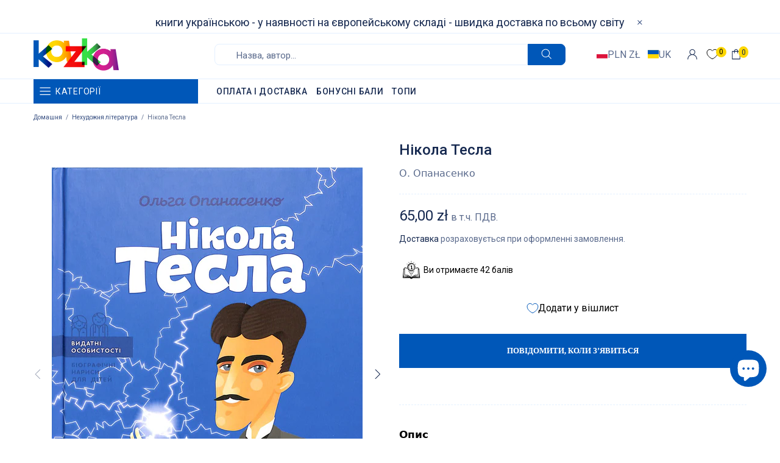

--- FILE ---
content_type: text/javascript; charset=utf-8
request_url: https://kazka.pl/products/nikola-tiesla-vidatni-osobistosti-9786177754182.js
body_size: 1220
content:
{"id":8552444199259,"title":"Нікола Тесла","handle":"nikola-tiesla-vidatni-osobistosti-9786177754182","description":"\u003cspan data-mce-fragment=\"1\"\u003eМотивувальну біографію «Нікола Тесла» написано спеціально для дітей. Теслу називали володарем блискавок. Він зробив важливі відкриття в електроніці, радіотехніці та передбачив технології майбутнього. Його життя неймовірне і загадкове. Це справжня пригода, в яку із задоволенням поринають юні читачі.\u003c\/span\u003e","published_at":"2023-09-12T13:20:24+02:00","created_at":"2023-09-06T17:47:47+02:00","vendor":"IPIO","type":"[\"Література для дорослих\",\"Нехудожня література\",\"Біографія\"]","tags":["10 років","11 років","12 років","13 років","8 років","9 років","spo-cs-disabled","spo-default","spo-disabled","spo-notify-me-disabled","О. Опанасенко"],"price":6500,"price_min":6500,"price_max":6500,"available":false,"price_varies":false,"compare_at_price":null,"compare_at_price_min":0,"compare_at_price_max":0,"compare_at_price_varies":false,"variants":[{"id":47077181686107,"title":"Default Title","option1":"Default Title","option2":null,"option3":null,"sku":"KZK12196","requires_shipping":true,"taxable":true,"featured_image":null,"available":false,"name":"Нікола Тесла","public_title":null,"options":["Default Title"],"price":6500,"weight":352,"compare_at_price":null,"inventory_management":"shopify","barcode":"9786177754182","requires_selling_plan":false,"selling_plan_allocations":[]}],"images":["\/\/cdn.shopify.com\/s\/files\/1\/0638\/4025\/6238\/files\/KAZKA_386.jpg?v=1694517172","\/\/cdn.shopify.com\/s\/files\/1\/0638\/4025\/6238\/files\/KAZKA_387.jpg?v=1694517172","\/\/cdn.shopify.com\/s\/files\/1\/0638\/4025\/6238\/files\/KAZKA_388.jpg?v=1694517173","\/\/cdn.shopify.com\/s\/files\/1\/0638\/4025\/6238\/files\/KAZKA_389.jpg?v=1694517173","\/\/cdn.shopify.com\/s\/files\/1\/0638\/4025\/6238\/files\/KAZKA_390.jpg?v=1694517172"],"featured_image":"\/\/cdn.shopify.com\/s\/files\/1\/0638\/4025\/6238\/files\/KAZKA_386.jpg?v=1694517172","options":[{"name":"Title","position":1,"values":["Default Title"]}],"url":"\/products\/nikola-tiesla-vidatni-osobistosti-9786177754182","media":[{"alt":null,"id":44508518777179,"position":1,"preview_image":{"aspect_ratio":0.753,"height":1833,"width":1381,"src":"https:\/\/cdn.shopify.com\/s\/files\/1\/0638\/4025\/6238\/files\/KAZKA_386.jpg?v=1694517172"},"aspect_ratio":0.753,"height":1833,"media_type":"image","src":"https:\/\/cdn.shopify.com\/s\/files\/1\/0638\/4025\/6238\/files\/KAZKA_386.jpg?v=1694517172","width":1381},{"alt":null,"id":44508518842715,"position":2,"preview_image":{"aspect_ratio":1.533,"height":1752,"width":2686,"src":"https:\/\/cdn.shopify.com\/s\/files\/1\/0638\/4025\/6238\/files\/KAZKA_387.jpg?v=1694517172"},"aspect_ratio":1.533,"height":1752,"media_type":"image","src":"https:\/\/cdn.shopify.com\/s\/files\/1\/0638\/4025\/6238\/files\/KAZKA_387.jpg?v=1694517172","width":2686},{"alt":null,"id":44508518875483,"position":3,"preview_image":{"aspect_ratio":1.555,"height":1754,"width":2727,"src":"https:\/\/cdn.shopify.com\/s\/files\/1\/0638\/4025\/6238\/files\/KAZKA_388.jpg?v=1694517173"},"aspect_ratio":1.555,"height":1754,"media_type":"image","src":"https:\/\/cdn.shopify.com\/s\/files\/1\/0638\/4025\/6238\/files\/KAZKA_388.jpg?v=1694517173","width":2727},{"alt":null,"id":44508518908251,"position":4,"preview_image":{"aspect_ratio":1.465,"height":1751,"width":2566,"src":"https:\/\/cdn.shopify.com\/s\/files\/1\/0638\/4025\/6238\/files\/KAZKA_389.jpg?v=1694517173"},"aspect_ratio":1.465,"height":1751,"media_type":"image","src":"https:\/\/cdn.shopify.com\/s\/files\/1\/0638\/4025\/6238\/files\/KAZKA_389.jpg?v=1694517173","width":2566},{"alt":null,"id":44508518941019,"position":5,"preview_image":{"aspect_ratio":1.499,"height":1754,"width":2630,"src":"https:\/\/cdn.shopify.com\/s\/files\/1\/0638\/4025\/6238\/files\/KAZKA_390.jpg?v=1694517172"},"aspect_ratio":1.499,"height":1754,"media_type":"image","src":"https:\/\/cdn.shopify.com\/s\/files\/1\/0638\/4025\/6238\/files\/KAZKA_390.jpg?v=1694517172","width":2630}],"requires_selling_plan":false,"selling_plan_groups":[]}